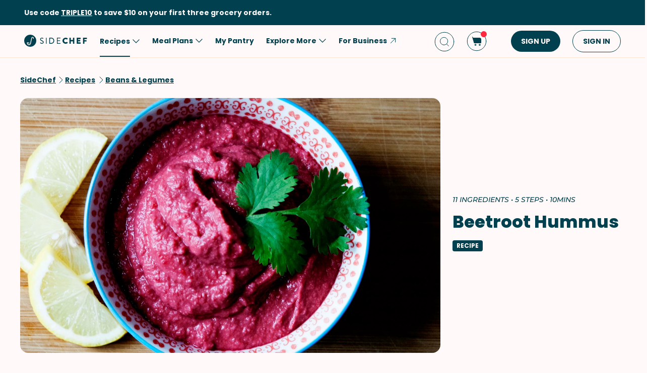

--- FILE ---
content_type: text/html; charset=utf-8
request_url: https://www.google.com/recaptcha/api2/aframe
body_size: 267
content:
<!DOCTYPE HTML><html><head><meta http-equiv="content-type" content="text/html; charset=UTF-8"></head><body><script nonce="RhiRHLZdheezxZcxbSIJXg">/** Anti-fraud and anti-abuse applications only. See google.com/recaptcha */ try{var clients={'sodar':'https://pagead2.googlesyndication.com/pagead/sodar?'};window.addEventListener("message",function(a){try{if(a.source===window.parent){var b=JSON.parse(a.data);var c=clients[b['id']];if(c){var d=document.createElement('img');d.src=c+b['params']+'&rc='+(localStorage.getItem("rc::a")?sessionStorage.getItem("rc::b"):"");window.document.body.appendChild(d);sessionStorage.setItem("rc::e",parseInt(sessionStorage.getItem("rc::e")||0)+1);localStorage.setItem("rc::h",'1769823736338');}}}catch(b){}});window.parent.postMessage("_grecaptcha_ready", "*");}catch(b){}</script></body></html>